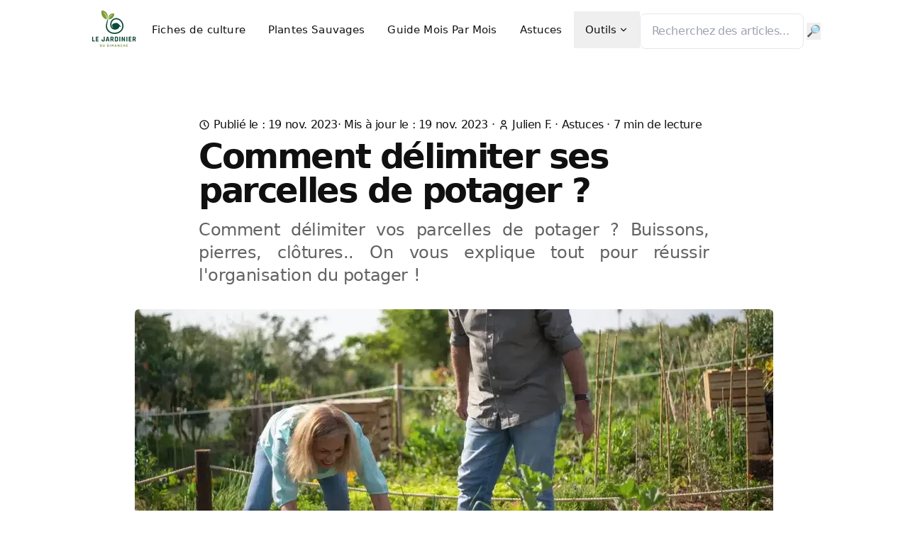

--- FILE ---
content_type: text/html; charset=UTF-8
request_url: https://jardinierdudimanche.fr/comment-delimiter-parcelles-potager/
body_size: 13409
content:
<!DOCTYPE html><html class="2xl:text-[20px]" dir="ltr" lang="en"><head><meta charset="UTF-8"><meta content="width=device-width,initial-scale=1" name="viewport"><link href="/sitemap.xml" rel="sitemap"><link href="/_astro/favicon.k6v810Lr.ico" rel="shortcut icon"><link href="/_astro/apple-touch-icon.CveQIOO4.png" rel="apple-touch-icon" sizes="180x180"><style>:root{--aw-font-sans:'InterVariable';--aw-font-serif:'InterVariable';--aw-font-heading:'InterVariable';--aw-color-primary:rgb(1 97 239);--aw-color-secondary:rgb(1 84 207);--aw-color-accent:rgb(109 40 217);--aw-color-text-heading:rgb(0 0 0);--aw-color-text-default:rgb(16 16 16);--aw-color-text-muted:rgb(16 16 16 / 66%);--aw-color-bg-page:rgb(255 255 255);--aw-color-bg-page-dark:rgb(3 6 32)}.dark{--aw-color-primary:rgb(1 97 239);--aw-color-secondary:rgb(1 84 207);--aw-color-accent:rgb(109 40 217);--aw-color-text-heading:rgb(247, 248, 248);--aw-color-text-default:rgb(229 236 246);--aw-color-text-muted:rgb(229 236 246 / 66%);--aw-color-bg-page:rgb(3 6 32)}</style><script>!function(){const e="system";function t(e){"dark"===e?document.documentElement.classList.add("dark"):document.documentElement.classList.remove("dark");const t=document.querySelectorAll("[data-aw-toggle-color-scheme] > input");t&&t.length&&t.forEach((t=>{t.checked="dark"!==e}))}e&&e.endsWith(":only")||(localStorage.theme,0)?t(e.replace(":only","")):"dark"===localStorage.theme||!("theme"in localStorage)&&window.matchMedia("(prefers-color-scheme: dark)").matches?t("dark"):t("light")}()</script><title>Comment délimiter ses parcelles de potager ?</title><meta content="Comment délimiter vos parcelles de potager ? Buissons, pierres, clôtures.. On vous explique tout pour réussir l&#39;organisation du potager !" name="description"/><meta content="index,follow" name="robots"/><link href="https://jardinierdudimanche.fr/comment-delimiter-parcelles-potager" rel="canonical"/><meta content="Comment délimiter ses parcelles de potager ?" property="og:title"/><meta content="Comment délimiter vos parcelles de potager ? Buissons, pierres, clôtures.. On vous explique tout pour réussir l&#39;organisation du potager !" property="og:description"/><meta content="https://jardinierdudimanche.fr/comment-delimiter-parcelles-potager" property="og:url"/><meta content="article" property="og:type"/><meta content="https://jardinierdudimanche.fr/.netlify/images?url=_astro%2Fdelimiter-potager.CjLho4Hv.webp&amp;w=1200&amp;h=630" property="og:image"/><meta content="en" property="og:locale"/><meta content="Jardinier Du Dimanche" property="og:site_name"/><meta content="summary_large_image" name="twitter:card"/><meta content="@onwidget" name="twitter:site"/><meta content="@onwidget" name="twitter:creator"/><meta content="orcPxI47GSa-cRvY11tUe6iGg2IO_RPvnA1q95iEM3M" name="google-site-verification"><script src="https://www.googletagmanager.com/gtag/js?id=G-9E22J6YX4N" async></script><script id="mcjs">!function(e,t,c,s,n){s=e.createElement(t),n=e.getElementsByTagName(t)[0],s.async=1,s.src="https://chimpstatic.com/mcjs-connected/js/users/0f9a37d92190416bf246f4e18/a933028e1a16184f1f9503d6e.js",n.parentNode.insertBefore(s,n)}(document,"script")</script><link href="/_astro/index.BBJYNKQ-.css" rel="stylesheet"><style>.mc-modal{position:fixed;top:0;left:0;width:100%;height:100%;z-index:1000;display:none;justify-content:center;align-items:center}.mc-modal.show-modal{display:flex}.mc-layout__modalContent{max-width:800px;width:90%;padding:20px;border-radius:10px;border-color:#333;position:relative;background-color:#fff;box-shadow:0 2px 4px #0000004d}.mc-closeModal{background:0 0;border:none;font-size:24px;position:absolute;top:10px;right:10px;cursor:pointer;color:#333}.mc-closeModal:hover{color:#000}.modalContent,.modalContent__content{display:flex;width:100%}.content__left{flex:2;padding:20px}.content__right{flex:1;padding:20px;display:flex;justify-content:center;align-items:center}.content__right img{max-width:100%;height:auto;border-radius:10px}.content__titleDescription h2{font-size:24px;margin-bottom:20px}.content__formFields{margin-bottom:20px}.email-field label{display:block;margin-bottom:5px}.email-field input{width:100%;padding:10px;border:1px solid #ccc;border-radius:5px}.content__button .button{background:#0073e6;color:#fff;padding:10px 20px;border:none;border-radius:5px;cursor:pointer}.content__footer{margin-top:20px;font-size:14px;color:#666}.content__footer .small-text{font-style:italic}@media (max-width:770px){.content__right{display:none}}</style><script src="/_astro/hoisted.DknjCzFb.js" type="module"></script><script>!function(t,e,n,r){(window.crossOriginIsolated||navigator.serviceWorker)&&((r=t[e]=Object.assign(t[e]||{},{lib:"/~partytown/",debug:!1}))[n]=(r[n]||[]).concat(["dataLayer.push"]))}(window,"partytown","forward");const t={preserveBehavior:!1},e=e=>{if("string"==typeof e)return[e,t];const[n,r=t]=e;return[n,{...t,...r}]},n=Object.freeze((()=>{const t=new Set;let e=[];do{Object.getOwnPropertyNames(e).forEach((n=>{"function"==typeof e[n]&&t.add(n)}))}while((e=Object.getPrototypeOf(e))!==Object.prototype);return Array.from(t)})());!function(t,r,o,i,a,s,c,d,l,p,u=t,f){function y(){f||(f=1,"/"==(c=(s.lib||"/~partytown/")+(s.debug?"debug/":""))[0]&&(l=r.querySelectorAll('script[type="text/partytown"]'),i!=t?i.dispatchEvent(new CustomEvent("pt1",{detail:t})):(d=setTimeout(w,1e4),r.addEventListener("pt0",v),a?h(1):o.serviceWorker?o.serviceWorker.register(c+(s.swPath||"partytown-sw.js"),{scope:c}).then((function(t){t.active?h():t.installing&&t.installing.addEventListener("statechange",(function(t){"activated"==t.target.state&&h()}))}),console.error):w())))}function h(e){p=r.createElement(e?"script":"iframe"),t._pttab=Date.now(),e||(p.style.display="block",p.style.width="0",p.style.height="0",p.style.border="0",p.style.visibility="hidden",p.setAttribute("aria-hidden",!0)),p.src=c+"partytown-"+(e?"atomics.js?v=0.10.2":"sandbox-sw.html?"+t._pttab),r.querySelector(s.sandboxParent||"body").appendChild(p)}function w(n,o){for(v(),i==t&&(s.forward||[]).map((function(n){const[r]=e(n);delete t[r.split(".")[0]]})),n=0;n<l.length;n++)(o=r.createElement("script")).innerHTML=l[n].innerHTML,o.nonce=s.nonce,r.head.appendChild(o);p&&p.parentNode.removeChild(p)}function v(){clearTimeout(d)}s=t.partytown||{},i==t&&(s.forward||[]).map((function(r){const[o,{preserveBehavior:i}]=e(r);u=t,o.split(".").map((function(e,r,o){var a;u=u[o[r]]=r+1<o.length?u[o[r]]||(a=o[r+1],n.includes(a)?[]:{}):(()=>{let e=null;if(i){const{methodOrProperty:n,thisObject:r}=((t,e)=>{let n=t;for(let t=0;t<e.length-1;t+=1)n=n[e[t]];return{thisObject:n,methodOrProperty:e.length>0?n[e[e.length-1]]:void 0}})(t,o);"function"==typeof n&&(e=(...t)=>n.apply(r,...t))}return function(){let n;return e&&(n=e(arguments)),(t._ptf=t._ptf||[]).push(o,arguments),n}})()}))})),"complete"==r.readyState?y():(t.addEventListener("DOMContentLoaded",y),t.addEventListener("load",y))}(window,document,navigator,top,window.crossOriginIsolated),((t,e)=>{e=t.currentScript,t.addEventListener("astro:before-swap",(()=>e.remove()),{once:!0})})(document)</script></head><body class="antialiased bg-page text-default tracking-tight"><noscript><iframe height="0" src="https://www.googletagmanager.com/ns.html?id=GTM-TXT5MG6N" style="display:none;visibility:hidden" width="0"></iframe></noscript><header class="mx-auto w-full border-b border-gray-50/0 ease-in-out flex-none sticky top-0 transition-[opacity] z-40" data-aw-sticky-header id="header"><div class="absolute inset-0"></div><div class="mx-auto w-full max-w-7xl md:flex md:justify-between md:px-6 px-3 py-3 relative text-default"><div class="flex justify-between"><div class="flex items-center md:hidden"><button class="flex items-center cursor-pointer flex-col group h-12 justify-center rounded w-12" aria-label="Toggle Menu" data-aw-toggle-menu><span class="sr-only">Toggle Menu</span> <span class="transition duration-200 bg-black dark:bg-white ease h-0.5 my-1 opacity-80 rounded-full transform w-6 group-[.expanded]:rotate-45 group-[.expanded]:translate-y-2.5" aria-hidden="true"></span> <span class="transition duration-200 bg-black dark:bg-white ease h-0.5 my-1 opacity-80 rounded-full transform w-6 group-[.expanded]:opacity-0" aria-hidden="true"></span> <span class="transition duration-200 bg-black dark:bg-white ease h-0.5 my-1 opacity-80 rounded-full transform w-6 group-[.expanded]:-rotate-45 group-[.expanded]:-translate-y-2.5" aria-hidden="true"></span></button></div><div class="flex items-center md:hidden ml-auto"><a href="/search" class="dark:hover:text-white dark:text-gray-300 hover:text-gray-900 p-2 text-gray-700" aria-label="Rechercher"><svg class="h-5 w-5" data-icon="tabler:search" height="1em" viewBox="0 0 24 24" width="1em"><symbol id="ai:tabler:search"><path d="M3 10a7 7 0 1 0 14 0a7 7 0 1 0-14 0m18 11l-6-6" fill="none" stroke="currentColor" stroke-linecap="round" stroke-linejoin="round" stroke-width="2"/></symbol><use xlink:href="#ai:tabler:search"></use></svg></a></div></div><nav aria-label="Main navigation" class="items-center md:w-auto w-full hidden md:flex md:mx-5 md:overflow-x-auto md:overflow-y-visible overflow-x-hidden overflow-y-auto text-default"><a href="/" class="flex items-center" aria-label="Retour à la page d'accueil"><img alt="Logo Jardinier Du Dimanche - Petit" src="/.netlify/images?url=_astro%2FlogoJDD-small.CmJSVxEN.webp" decoding="async" height="59" loading="lazy" width="75"></a><ul class="flex flex-col font-medium md:flex-row md:self-center md:text-[0.9375rem] md:w-auto text-xl tracking-[0.01rem] w-full"><li class=""><a href="/categorie/fruits-et-legumes" class="flex px-4 dark:hover:text-white hover:text-link py-3 items-centers">Fiches de culture</a></li><li class=""><a href="/categorie/plantes-sauvages" class="flex px-4 dark:hover:text-white hover:text-link py-3 items-centers">Plantes Sauvages</a></li><li class=""><a href="/categorie/mois-par-mois" class="flex px-4 dark:hover:text-white hover:text-link py-3 items-centers">Guide Mois Par Mois</a></li><li class=""><a href="/categorie/astuces" class="flex px-4 dark:hover:text-white hover:text-link py-3 items-centers">Astuces</a></li><li class="dropdown"><button class="flex items-center dark:hover:text-white hover:text-link px-4 py-3">Outils <svg class="rtl:ml-0 h-3.5 hidden md:inline ml-0.5 rtl:mr-0.5 w-3.5" data-icon="tabler:chevron-down" height="1em" viewBox="0 0 24 24" width="1em"><symbol id="ai:tabler:chevron-down"><path d="m6 9l6 6l6-6" fill="none" stroke="currentColor" stroke-linecap="round" stroke-linejoin="round" stroke-width="2"/></symbol><use xlink:href="#ai:tabler:chevron-down"></use></svg></button><ul class="dark:md:bg-dark drop-shadow-xl dropdown-menu font-medium md:absolute md:backdrop-blur-md md:bg-white/90 md:hidden md:min-w-[200px] md:pl-0 pl-4 rounded"><li><a href="/planificateur-automatique-de-potager" class="dark:hover:text-white hover:text-link block dark:hover:bg-gray-700 first:rounded-t last:rounded-b md:hover:bg-gray-100 px-5 py-2 whitespace-no-wrap">Planificateur automatique de potager</a></li><li><a href="/compatibilite-legumes" class="dark:hover:text-white hover:text-link block dark:hover:bg-gray-700 first:rounded-t last:rounded-b md:hover:bg-gray-100 px-5 py-2 whitespace-no-wrap">Tableau de compatibilité des légumes</a></li></ul></li></ul><div data-search-redirect><input type="text" class="bg-white dark:bg-slate-900 dark:border-gray-700 border border-gray-200 mt-1 px-4 py-3 rounded-lg text-md" aria-label="Rechercher" placeholder="Recherchez des articles..."> <button class="cursor-pointer hover:text-primary" type="submit">🔎</button></div></nav><div class="items-center md:w-auto w-full hidden md:flex bottom-0 fixed justify-end left-0 md:mb-0 md:p-0 md:self-center md:static p-3 rtl:left-auto rtl:right-0"><div class="flex items-center justify-between md:w-auto w-full"><div class="flex"></div></div></div></div></header><main data-pagefind-body><section class="mx-auto lg:py-20 py-8 sm:py-16"><article><header class=""><div class="flex px-4 flex-col justify-between max-w-3xl mb-2 mt-0 mx-auto sm:flex-row sm:items-center sm:px-6"><p><svg class="inline-block -mt-0.5 dark:text-gray-400 h-4 w-4" data-icon="tabler:clock" height="1em" viewBox="0 0 24 24" width="1em"><symbol id="ai:tabler:clock"><g fill="none" stroke="currentColor" stroke-linecap="round" stroke-linejoin="round" stroke-width="2"><path d="M3 12a9 9 0 1 0 18 0a9 9 0 0 0-18 0"/><path d="M12 7v5l3 3"/></g></symbol><use xlink:href="#ai:tabler:clock"></use></svg> <time class="inline-block" datetime="Sun Nov 19 2023 00:00:00 GMT+0000 (Coordinated Universal Time)">Publié le : 19 nov. 2023 </time>· <time class="inline-block" datetime="Sun Nov 19 2023 00:00:00 GMT+0000 (Coordinated Universal Time)">Mis à jour le : 19 nov. 2023</time> · <svg class="inline-block -mt-0.5 dark:text-gray-400 h-4 w-4" data-icon="tabler:user" height="1em" viewBox="0 0 24 24" width="1em"><symbol id="ai:tabler:user"><path d="M8 7a4 4 0 1 0 8 0a4 4 0 0 0-8 0M6 21v-2a4 4 0 0 1 4-4h4a4 4 0 0 1 4 4v2" fill="none" stroke="currentColor" stroke-linecap="round" stroke-linejoin="round" stroke-width="2"/></symbol><use xlink:href="#ai:tabler:user"></use></svg> <span class="inline-block">Julien F.</span> · <a href="/categorie/astuces" class="inline-block capitalize hover:underline">astuces </a>&nbsp;· <span>7</span> min de lecture</p></div><h1 class="mx-auto sm:px-6 max-w-3xl px-4 font-bold font-heading leading-tighter md:text-5xl text-4xl tracking-tighter">Comment délimiter ses parcelles de potager ?</h1><p class="mx-auto sm:px-6 max-w-3xl px-4 dark:text-slate-400 mb-8 md:text-2xl mt-4 text-justify text-muted text-xl">Comment délimiter vos parcelles de potager ? Buissons, pierres, clôtures.. On vous explique tout pour réussir l&#39;organisation du potager !</p><img alt="Comment délimiter vos parcelles de potager ? Buissons, pierres, clôtures.. On vous explique tout pour réussir l'organisation du potager !" src="/_astro/delimiter-potager.CjLho4Hv.webp" decoding="async" height="506" loading="eager" width="900" class="mx-auto bg-gray-400 dark:bg-slate-700 lg:max-w-[900px] max-w-full mb-6 sm:rounded-md" sizes="(max-width: 900px) 400px, 900px" srcset="/.netlify/images?url=_astro%2Fdelimiter-potager.CjLho4Hv.webp&#38;w=400 400w, /.netlify/images?url=_astro%2Fdelimiter-potager.CjLho4Hv.webp&#38;w=900 900w, /.netlify/images?url=_astro%2Fdelimiter-potager.CjLho4Hv.webp&#38;w=1800 1800w" style="object-fit:cover;object-position:center;max-width:900px;max-height:506px;aspect-ratio:1.7786561264822134;width:100%"></header><div class="mx-auto sm:px-6 max-w-3xl px-6 mt-8 dark:prose-a:text-blue-400 dark:prose-headings:text-slate-300 dark:prose-invert lg:prose-l prose prose-a:text-primary prose-headings:font-bold prose-headings:font-heading prose-headings:leading-tighter prose-headings:scroll-mt-[80px] prose-headings:tracking-tighter prose-img:rounded-md prose-img:shadow-lg prose-md"><p>C’est la première question que l’on se pose quand on démarre son potager : <strong>Comment délimiter ses parcelles de potager ?</strong> Avant de savoir ce que l’on veut cultiver, il faut savoir où on va le faire ! </p><p>Dans cet article, on vous explique comment bien choisir et délimiter vos parcelles potagères !</p><h2 id="choisir-lemplacement-idéal-pour-son-potager">Choisir l’emplacement idéal pour son potager</h2><p>La création d’un <strong>potager</strong> commence par le choix de l’espace idéal. Pour les <strong>légumes</strong> et les <strong>plantes</strong>, un lieu ensoleillé et protégé des vents dominants est important. La proximité de l’eau et la qualité du sol sont également des éléments à prendre en compte. C’est une première étape incontournable pour les débutants et ceux qui créent leur <strong>premier potager</strong>.</p><h2 id="réaliser-un-plan-détaillé-de-son-jardin-potager">Réaliser un plan détaillé de son jardin potager</h2><p>Un plan détaillé est la clé pour optimiser l’utilisation de l’espace, surtout pour les <strong>petites surfaces</strong>. Pour cela, prenez soin de faire attention à l’orientation, au type de sol, et aux besoins spécifiques de chaque légume et plante. Ainsi, vous anticipez les <strong>possibilités</strong> de culture et prévoyez la <strong>rotation des cultures</strong>, une <strong>technique</strong> vitale pour maintenir la santé du sol.</p><h3 id="comment-dessiner-son-jardin-en-permaculture">Comment dessiner son jardin en permaculture</h3><p>La permaculture, culture favorisant la durabilité et l’autosuffisance, exige d’abord une observation minutieuse de l’environnement naturel. Il faut inclure la compréhension du climat, du sol, de l’eau et de la faune locale. Intégrez ces éléments dans votre conception afin de créer un écosystème équilibré. Utilisez des matériaux et des ressources disponibles localement pour réduire votre empreinte écologique.</p><p>La diversification des cultures vous permet de favoriser la biodiversité, d’améliorer la santé du sol et d’augmenter la résilience du jardin. <a href="https://jardinierdudimanche.fr/comment-faire-un-potager-en-permaculture">La permaculture</a> implique aussi la mise en place de systèmes de récupération d’eau et de compostage, renforçant ainsi le cycle de vie naturel de votre <strong>jardin potager</strong>. Terminez par <a href="https://jardinierdudimanche.fr/planificateur-automatique-de-potager">planifier vos cultures</a> de manière à imiter les modèles naturels, maximisant ainsi l’efficacité et minimisant le travail et les intrants (engrais, pesticide, etc.).</p><h3 id="les-outils-indispensables-pour-dessiner-son-jardin">Les outils indispensables pour dessiner son jardin</h3><p>Avant de commencer, munissez-vous d’outils simples pour vous aider à matérialiser l’agencement de votre <strong>jardin potager</strong>. La bêche est indispensable pour préparer le sol, tandis que le cordeau et le mètre serviront à délimiter avec précision vos parcelles. Le crayon et le papier vous serviront à dessiner le plan de votre potager, en prenant en compte la <strong>rotation des cultures</strong> et la disposition optimale des <strong>plantes</strong> et <strong>légumes</strong>. N’oubliez pas également des outils pour le marquage et la mesure, afin d’effectuer un agencement précis et efficace, surtout sur les <strong>petites surfaces</strong>.</p><ul><li>Bêche : pour retourner et préparer la terre.</li><li>Cordeau : pour délimiter les parcelles avec précision.</li><li>Mètre : pour mesurer et planifier l’espace disponible.</li><li>Crayon et papier : pour dessiner le plan détaillé du potager.</li><li>Râteau : pour niveler le sol et répartir uniformément la terre.</li><li>Brouette : pour transporter la terre et les matériaux de jardinage.</li><li>Gants de jardinage : pour protéger vos mains pendant le travail.</li><li>Pelle : pour creuser et déplacer la terre facilement.</li></ul><p>Chaque outil joue un rôle et contribue à une meilleure organisation et gestion de votre <strong>jardin potager</strong>. Avec ces outils, vous serez bien équipé pour débuter la création de votre <strong>premier potager</strong> et mettre en application vos différentes <strong>idées</strong> et <strong>possibilités</strong> pour un jardin productif et attrayant.</p><h3 id="limportance-de-la-rotation-des-cultures-dans-le-plan">L’importance de la rotation des cultures dans le plan</h3><p>La <strong>rotation des cultures</strong> est une stratégie essentielle pour maintenir la fertilité du sol et gérer les <strong>mauvaises herbes</strong> et les maladies dans votre <strong>jardin potager</strong>. Cette technique implique de changer régulièrement l’emplacement des plantes, afin d’éviter l’épuisement des nutriments du sol. Il est conseillé de ne pas planter des légumes de la même famille botanique au même endroit pendant une période d’au moins trois ans. Intégrer des <strong>idées</strong> de rotation, comme par exemple alterner les cultures exigeantes en nutriments avec celles qui en enrichissent le sol, peut permettre d’optimiser la santé et la productivité de votre jardin. Diversifier les cultures en suivant un plan de rotation bien pensé, c’est contribuer à un écosystème plus résilient et productif, tout en réduisant l’impact des nuisibles et des maladies.</p><h3 id="lorganisation-des-carrés-de-culture-dans-le-plan">L’organisation des carrés de culture dans le plan</h3><p>L’organisation des <a href="https://jardinierdudimanche.fr/cultiver-en-carre-potager">carrés de culture</a> dans un <strong>jardin potager</strong> est une méthode efficace pour maximiser l’utilisation de l’espace et faciliter la gestion des cultures. Chaque carré peut être dédié à une variété de plantes, permettant une rotation aisée des cultures et un meilleur contrôle des nuisibles et des maladies. Cette méthode structurée rend le jardin visuellement attrayant et simplifie les tâches d’entretien et de récolte.</p><p><img alt="" src="/.netlify/images?url=_astro%2Fdelimiter-jardin.C2ptZbpu.webp" decoding="async" height="1709" loading="lazy" width="2560"></p><h2 id="la-délimitation-des-parcelles-du-potager">La délimitation des parcelles du potager</h2><p>La délimitation, aussi bien pratique qu’esthétique, des parcelles est une étape importante dans l’organisation et la gestion de votre <strong>jardin potager</strong>. En séparant clairement les zones de culture, vous optimisez l’utilisation de l’espace, en particulier pour les jardins de petite taille. Délimiter ces zones facilite l’entretien, en fixant des limites précises pour l’arrosage, la fertilisation, et la récolte. Cette méthode aide aussi à contrôler la prolifération des <strong>mauvaises herbes</strong>, en restreignant leur <strong>espace</strong> de croissance et en facilitant leur arrachage. En fait, cette organisation de votre <strong>jardin potager</strong> ne se limite pas au côté pratique car elle donne également à votre potager un aspect soigné et structuré, reflétant l’attention et le soin que vous y apportez.</p><h2 id="séparer-les-parcelles-de-son-potager-de-sa-pelouse">Séparer les parcelles de son potager de sa pelouse</h2><p>Séparer clairement les parcelles de votre <strong>potager</strong> de votre pelouse est incontournable pour une gestion efficace et esthétique des espaces. Pour créer une séparation nette et définir visuellement votre jardin, vous pouvez utiliser différentes méthodes : l’utilisation de planches pour une délimitation simple, l’emploi de pierres pour une bordure durable et esthétique, et la création de chemins naturels.</p><h3 id="utilisation-de-planches-pour-délimiter-les-parcelles">Utilisation de planches pour délimiter les parcelles</h3><p>Utiliser des planches pour délimiter les parcelles dans un <strong>jardin potager</strong> est une méthode simple et efficace. Elles matérialisent des frontières nettes entre les différentes zones de culture. Les planches peuvent être en bois, un choix naturel et traditionnel, en briques pour la durabilité, ou en plastique recyclé, une option écologique. En plus d’être pratique, Cette <strong>solution</strong> contribue à l’esthétique du jardin. Son installation est simple et rapide, permettant une personnalisation selon vos préférences.</p><h3 id="utilisation-de-pierres-pour-délimiter-les-parcelles">Utilisation de pierres pour délimiter les parcelles</h3><p>L’utilisation de pierres pour délimiter les parcelles dans un <strong>jardin potager</strong> allie esthétique et durabilité. C’est une <strong>solution</strong> naturelle et sans entretien pour créer de belles bordures. Les pierres peuvent également former des chemins pratiques entre les parcelles, améliorant l’accessibilité et ajoutant un charme rustique.</p><h3 id="utilisation-de-buisson-pour-délimiter-les-parcelles">Utilisation de buisson pour délimiter les parcelles</h3><p>Pour délimiter votre potager, vous pouvez aussi partir sur des buissons. Ceux-ci peuvent servir <strong>de barrières naturelles tout en étant bons pour la biodiversité</strong> de votre potager. C’est une solution qui peut être très esthétique tout en rajoutant du vert dans votre petit coin à légume.</p><h3 id="utilisation-de-cloture-pour-délimiter-les-parcelles">Utilisation de cloture pour délimiter les parcelles</h3><p>Enfin, vous pouvez aussi partir sur <a href="https://www.guide-renovation.be/amenagement-jardin/cloture-de-jardin">des clôtures</a>. Elles sont parfaites pour définir <strong>le contour de votre potager tout en étant hautement personnalisables</strong>. Il en existe dans plein de matériaux différents. Vous pourrez facilement clôturer votre potager en fonction de votre budget, vos goûts personnels et enfin les besoins de votre jardin.</p><h3 id="faire-des-chemins-entre-les-parcelles--pourquoi-et-comment">Faire des chemins entre les parcelles : pourquoi et comment ?</h3><p>Les chemins facilitent l’accès aux différentes parties du <strong>potager</strong> et limitent le tassement du sol. Vous pouvez utiliser du gravier, des copeaux de bois ou des dalles, selon vos préférences et le style de votre jardin. Cette <strong>solution</strong> donne une vraie dimension à votre potager et vous permet de manœuvrer une brouette entre vos parcelles.</p><h2 id="maintenir-ses-délimitations-de-parcelles-au-fil-du-temps">Maintenir ses délimitations de parcelles au fil du temps</h2><p>Maintenir les délimitations de parcelles de votre <strong>potager</strong> dans le temps est indispensable pour conserver sa vitalité, son organisation et son esthétique. Vérifiez régulièrement vos bordures, qu’elles soient en bois, en pierre, ou autres matériaux, pour vous assurer de leur état et de leur efficacité dans la séparation des différentes zones de culture. Réparez ou remplacez les sections endommagées afin d’éviter l’infiltration des mauvaises herbes. En investissant du temps et des efforts pour entretenir les délimitations, vous garantissez la salubrité et les récoltes de votre potager. Cette attention est la preuve de la passion pour le jardinage, transformant votre <strong>potager</strong> en un terrain vivant, fertile et beau tout au long de l’année.</p></div><div class="flex flex-col justify-between max-w-3xl mx-auto sm:flex-row sm:px-6 mt-8 px-6"><ul class="mr-5 rtl:ml-5 rtl:mr-0"><li class="dark:bg-slate-700 bg-gray-100 font-medium inline-block lowercase mb-2 mr-2 px-2 py-0.5 rtl:ml-2 rtl:mr-0"><a href="/tag/astuce" class="text-muted hover:text-primary dark:hover:text-gray-200 dark:text-slate-300">astuce</a></li></ul><div class="align-middle dark:text-slate-600 mt-5 sm:mt-1 text-gray-500"><span class="font-bold align-super dark:text-slate-400 text-slate-500">Partager:</span> <button class="rtl:ml-0 ml-2 rtl:mr-2" data-aw-social-share="pinterest" data-aw-url="https://jardinierdudimanche.fr/comment-delimiter-parcelles-potager" title="Pinterest" data-aw-text="Comment délimiter ses parcelles de potager ?"><svg class="w-6 dark:hover:text-slate-300 dark:text-slate-500 h-6 hover:text-black text-gray-400" data-icon="tabler:brand-pinterest" height="1em" viewBox="0 0 24 24" width="1em"><use xlink:href="#ai:tabler:brand-pinterest"></use></svg></button> <button class="rtl:ml-0 ml-2 rtl:mr-2" data-aw-social-share="twitter" data-aw-url="https://jardinierdudimanche.fr/comment-delimiter-parcelles-potager" title="Twitter" data-aw-text="Comment délimiter ses parcelles de potager ?"><svg class="w-6 dark:hover:text-slate-300 dark:text-slate-500 h-6 hover:text-black text-gray-400" data-icon="tabler:brand-x" height="1em" viewBox="0 0 24 24" width="1em"><symbol id="ai:tabler:brand-x"><path d="m4 4l11.733 16H20L8.267 4zm0 16l6.768-6.768m2.46-2.46L20 4" fill="none" stroke="currentColor" stroke-linecap="round" stroke-linejoin="round" stroke-width="2"/></symbol><use xlink:href="#ai:tabler:brand-x"></use></svg></button> <button class="rtl:ml-0 ml-2 rtl:mr-2" data-aw-social-share="facebook" data-aw-url="https://jardinierdudimanche.fr/comment-delimiter-parcelles-potager" title="Facebook"><svg class="w-6 dark:hover:text-slate-300 dark:text-slate-500 h-6 hover:text-black text-gray-400" data-icon="tabler:brand-facebook" height="1em" viewBox="0 0 24 24" width="1em"><symbol id="ai:tabler:brand-facebook"><path d="M7 10v4h3v7h4v-7h3l1-4h-4V8a1 1 0 0 1 1-1h3V3h-3a5 5 0 0 0-5 5v2z" fill="none" stroke="currentColor" stroke-linecap="round" stroke-linejoin="round" stroke-width="2"/></symbol><use xlink:href="#ai:tabler:brand-facebook"></use></svg></button> <button class="rtl:ml-0 ml-2 rtl:mr-2" data-aw-social-share="linkedin" data-aw-url="https://jardinierdudimanche.fr/comment-delimiter-parcelles-potager" title="Linkedin" data-aw-text="Comment délimiter ses parcelles de potager ?"><svg class="w-6 dark:hover:text-slate-300 dark:text-slate-500 h-6 hover:text-black text-gray-400" data-icon="tabler:brand-linkedin" height="1em" viewBox="0 0 24 24" width="1em"><symbol id="ai:tabler:brand-linkedin"><g fill="none" stroke="currentColor" stroke-linecap="round" stroke-linejoin="round" stroke-width="2"><path d="M4 6a2 2 0 0 1 2-2h12a2 2 0 0 1 2 2v12a2 2 0 0 1-2 2H6a2 2 0 0 1-2-2zm4 5v5m0-8v.01M12 16v-5"/><path d="M16 16v-3a2 2 0 0 0-4 0"/></g></symbol><use xlink:href="#ai:tabler:brand-linkedin"></use></svg></button> <button class="rtl:ml-0 ml-2 rtl:mr-2" data-aw-social-share="whatsapp" data-aw-url="https://jardinierdudimanche.fr/comment-delimiter-parcelles-potager" title="Whatsapp" data-aw-text="Comment délimiter ses parcelles de potager ?"><svg class="w-6 dark:hover:text-slate-300 dark:text-slate-500 h-6 hover:text-black text-gray-400" data-icon="tabler:brand-whatsapp" height="1em" viewBox="0 0 24 24" width="1em"><symbol id="ai:tabler:brand-whatsapp"><g fill="none" stroke="currentColor" stroke-linecap="round" stroke-linejoin="round" stroke-width="2"><path d="m3 21l1.65-3.8a9 9 0 1 1 3.4 2.9z"/><path d="M9 10a.5.5 0 0 0 1 0V9a.5.5 0 0 0-1 0za5 5 0 0 0 5 5h1a.5.5 0 0 0 0-1h-1a.5.5 0 0 0 0 1"/></g></symbol><use xlink:href="#ai:tabler:brand-whatsapp"></use></svg></button> <button class="rtl:ml-0 ml-2 rtl:mr-2" data-aw-social-share="mail" data-aw-url="https://jardinierdudimanche.fr/comment-delimiter-parcelles-potager" title="Email" data-aw-text="Comment délimiter ses parcelles de potager ?"><svg class="w-6 dark:hover:text-slate-300 dark:text-slate-500 h-6 hover:text-black text-gray-400" data-icon="tabler:mail" height="1em" viewBox="0 0 24 24" width="1em"><symbol id="ai:tabler:mail"><g fill="none" stroke="currentColor" stroke-linecap="round" stroke-linejoin="round" stroke-width="2"><path d="M3 7a2 2 0 0 1 2-2h14a2 2 0 0 1 2 2v10a2 2 0 0 1-2 2H5a2 2 0 0 1-2-2z"/><path d="m3 7l9 6l9-6"/></g></symbol><use xlink:href="#ai:tabler:mail"></use></svg></button></div></div></article></section><div class="mx-auto sm:px-6 max-w-3xl px-6 md:pb-20 md:pt-4 pb-12 pt-8"><a href="/" class="btn btn-tertiary md:px-3 px-3"><svg class="h-5 w-5 -ml-1.5 mr-1 rtl:-mr-1.5 rtl:ml-1" data-icon="tabler:chevron-left" height="1em" viewBox="0 0 24 24" width="1em"><symbol id="ai:tabler:chevron-left"><path d="m15 6l-6 6l6 6" fill="none" stroke="currentColor" stroke-linecap="round" stroke-linejoin="round" stroke-width="2"/></symbol><use xlink:href="#ai:tabler:chevron-left"></use></svg> Retourner aux articles</a></div><section class="relative not-prose scroll-mt-[72px]"><div class="absolute inset-0 pointer-events-none -z-[1]" aria-hidden="true"><div class="absolute inset-0"></div></div><div class="mx-auto px-4 max-w-7xl relative lg:pt-0 lg:py-20 md:pt-0 md:px-6 md:py-16 pt-0 py-12 text-default"><div class="flex flex-col lg:flex-row lg:justify-between mb-8"><div class="md:max-w-sm"><h2 class="mb-2 font-bold font-heading group sm:leading-none sm:text-4xl text-3xl tracking-tight">Articles similaires</h2><a href="/" class="transition duration-200 ease-in hover:text-primary block dark:text-slate-400 lg:mb-0 mb-6 text-muted">Voir tous les articles »</a></div></div><div class="grid -mb-6 gap-6 lg:grid-cols-4 md:grid-cols-2 row-gap-5" data-pagefind-ignore="all"><article class="transition mb-6"><div class="dark:bg-slate-700 bg-gray-400 rounded shadow-lg mb-6 md:h-64 relative"><a href="/pailler-jardin-guide"><img alt="Pailler son jardin : Quel paillage choisir et pourquoi ?" src="/_astro/paillage.JvKRaoHb.webp" decoding="async" height="266" loading="lazy" width="400" class="dark:bg-slate-700 bg-gray-400 rounded shadow-lg md:h-full w-full" sizes="(max-width: 900px) 400px, 900px" srcset="/.netlify/images?url=_astro%2Fpaillage.JvKRaoHb.webp&#38;w=400 400w, /.netlify/images?url=_astro%2Fpaillage.JvKRaoHb.webp&#38;w=900 900w" style="object-fit:cover;object-position:center;max-width:100%;max-height:100%"></a></div><h3 class="mb-2 font-bold font-heading leading-tight sm:text-2xl text-xl"><a href="/pailler-jardin-guide" class="transition duration-200 ease-in hover:text-primary dark:hover:text-blue-700">Pailler son jardin : Quel paillage choisir et pourquoi ?</a></h3><p class="text-muted dark:text-slate-400 text-lg">Comment pailler son jardin ? Quel type de paillage choisir et quand l&#39;installer au potager ?</p></article><article class="transition mb-6"><div class="dark:bg-slate-700 bg-gray-400 rounded shadow-lg mb-6 md:h-64 relative"><a href="/amenager-jardin-en-pente"><img alt="Comment aménager un jardin en pente ?" src="/_astro/jardin-pente.CGVz7MgQ.webp" decoding="async" height="264" loading="lazy" width="400" class="dark:bg-slate-700 bg-gray-400 rounded shadow-lg md:h-full w-full" sizes="(max-width: 900px) 400px, 900px" srcset="/.netlify/images?url=_astro%2Fjardin-pente.CGVz7MgQ.webp&#38;w=400 400w, /.netlify/images?url=_astro%2Fjardin-pente.CGVz7MgQ.webp&#38;w=900 900w" style="object-fit:cover;object-position:center;max-width:100%;max-height:100%"></a></div><h3 class="mb-2 font-bold font-heading leading-tight sm:text-2xl text-xl"><a href="/amenager-jardin-en-pente" class="transition duration-200 ease-in hover:text-primary dark:hover:text-blue-700">Comment aménager un jardin en pente ?</a></h3><p class="text-muted dark:text-slate-400 text-lg">L&#39;aménagement d&#39;un terrain en pente n&#39;est pas simple à réaliser ! Voici quelques conseils pour réussir cette opération chez vous !</p></article><article class="transition mb-6"><div class="dark:bg-slate-700 bg-gray-400 rounded shadow-lg mb-6 md:h-64 relative"><a href="/cultiver-en-carre-potager"><img alt="Cultiver en Carré Potager : Comment optimiser l'espace ?" src="/_astro/carre-potager.CyU4v5TL.webp" decoding="async" height="266" loading="lazy" width="400" class="dark:bg-slate-700 bg-gray-400 rounded shadow-lg md:h-full w-full" sizes="(max-width: 900px) 400px, 900px" srcset="/.netlify/images?url=_astro%2Fcarre-potager.CyU4v5TL.webp&#38;w=400 400w, /.netlify/images?url=_astro%2Fcarre-potager.CyU4v5TL.webp&#38;w=900 900w" style="object-fit:cover;object-position:center;max-width:100%;max-height:100%"></a></div><h3 class="mb-2 font-bold font-heading leading-tight sm:text-2xl text-xl"><a href="/cultiver-en-carre-potager" class="transition duration-200 ease-in hover:text-primary dark:hover:text-blue-700">Cultiver en Carré Potager : Comment optimiser l&#39;espace ?</a></h3><p class="text-muted dark:text-slate-400 text-lg">Le carré potager est la façon parfaite de commencer un jardin ! Comment bien le construire ? Comment le remplir ? On vous dit tout !</p></article><article class="transition mb-6"><div class="dark:bg-slate-700 bg-gray-400 rounded shadow-lg mb-6 md:h-64 relative"><a href="/comment-faire-un-potager-en-permaculture"><img alt="Comment faire un potager en permaculture ?" src="/_astro/permaculture.CGYNbtO2.webp" decoding="async" height="300" loading="lazy" width="400" class="dark:bg-slate-700 bg-gray-400 rounded shadow-lg md:h-full w-full" sizes="(max-width: 900px) 400px, 900px" srcset="/.netlify/images?url=_astro%2Fpermaculture.CGYNbtO2.webp&#38;w=400 400w, /.netlify/images?url=_astro%2Fpermaculture.CGYNbtO2.webp&#38;w=900 900w" style="object-fit:cover;object-position:center;max-width:100%;max-height:100%"></a></div><h3 class="mb-2 font-bold font-heading leading-tight sm:text-2xl text-xl"><a href="/comment-faire-un-potager-en-permaculture" class="transition duration-200 ease-in hover:text-primary dark:hover:text-blue-700">Comment faire un potager en permaculture ?</a></h3><p class="text-muted dark:text-slate-400 text-lg">Comment créer votre potager en permaculture ? Des techniques et des astuces à appliquer dès aujourd&#39;hui !</p></article></div></div></section></main><footer class="relative not-prose border-gray-200 border-t dark:border-slate-800"><div class="absolute inset-0 pointer-events-none dark:bg-dark" aria-hidden="true"></div><div class="mx-auto sm:px-6 px-4 dark:text-slate-300 max-w-7xl relative"><div class="grid gap-4 gap-y-8 grid-cols-12 md:py-12 py-8 sm:gap-8"><div class="col-span-12 lg:col-span-4"><div class="mb-2"><img alt="Logo Jardinier Du Dimanche - Petit" src="/.netlify/images?url=_astro%2FlogoJDD-small.CmJSVxEN.webp" decoding="async" height="59" loading="lazy" width="75"></div><div class="text-muted text-sm"></div></div></div><div class="md:items-center md:flex md:justify-between md:py-8 py-6"><ul class="flex -ml-2 mb-4 md:mb-0 md:ml-4 md:order-1 rtl:-mr-2 rtl:md:ml-0 rtl:md:mr-4 rtl:ml-0"><li><a href="https://fr.pinterest.com/jardinierdudimanche/" class="items-center dark:focus:ring-gray-700 dark:hover:bg-gray-700 dark:text-gray-400 focus:outline-none focus:ring-4 focus:ring-gray-200 hover:bg-gray-100 inline-flex p-2.5 rounded-lg text-muted text-sm" aria-label="Pinterest" rel="noopener noreferrer" target="_blank"><svg class="h-5 w-5" data-icon="tabler:brand-pinterest" height="1em" viewBox="0 0 24 24" width="1em"><symbol id="ai:tabler:brand-pinterest"><g fill="none" stroke="currentColor" stroke-linecap="round" stroke-linejoin="round" stroke-width="2"><path d="m8 20l4-9m-1.3 3c.437 1.263 1.43 2 2.55 2c2.071 0 3.75-1.554 3.75-4a5 5 0 1 0-9.7 1.7"/><path d="M3 12a9 9 0 1 0 18 0a9 9 0 1 0-18 0"/></g></symbol><use xlink:href="#ai:tabler:brand-pinterest"></use></svg></a></li><li><a href="https://www.tiktok.com/@jardinier.dudimanche" class="items-center dark:focus:ring-gray-700 dark:hover:bg-gray-700 dark:text-gray-400 focus:outline-none focus:ring-4 focus:ring-gray-200 hover:bg-gray-100 inline-flex p-2.5 rounded-lg text-muted text-sm" aria-label="Tiktok" rel="noopener noreferrer" target="_blank"><svg class="h-5 w-5" data-icon="tabler:brand-tiktok" height="1em" viewBox="0 0 24 24" width="1em"><symbol id="ai:tabler:brand-tiktok"><path d="M21 7.917v4.034A9.948 9.948 0 0 1 16 10v4.5a6.5 6.5 0 1 1-8-6.326V12.5a2.5 2.5 0 1 0 4 2V3h4.083A6.005 6.005 0 0 0 21 7.917" fill="none" stroke="currentColor" stroke-linecap="round" stroke-linejoin="round" stroke-width="2"/></symbol><use xlink:href="#ai:tabler:brand-tiktok"></use></svg></a></li></ul><div class="dark:text-muted mr-4 text-sm"></div></div></div></footer><script>!function(){const e="system";if(window.basic_script)return;function t(e){"dark"===e?document.documentElement.classList.add("dark"):document.documentElement.classList.remove("dark")}window.basic_script=!0;const d=function(){e&&e.endsWith(":only")||(localStorage.theme,0)?t(e.replace(":only","")):"dark"===localStorage.theme||!("theme"in localStorage)&&window.matchMedia("(prefers-color-scheme: dark)").matches?t("dark"):t("light")};function a(e,t,d){const a="string"==typeof e?document.querySelectorAll(e):e;a&&a.length&&a.forEach((e=>{e.addEventListener(t,(t=>d(t,e)),!1)}))}d();const o=function(){let t=window.scrollY,d=!0;function o(){const e=document.querySelector("#header[data-aw-sticky-header]");t>60&&!e.classList.contains("scroll")?document.getElementById("header").classList.add("scroll"):t<=60&&e.classList.contains("scroll")&&document.getElementById("header").classList.remove("scroll"),d=!1}a("#header nav","click",(function(){document.querySelector("[data-aw-toggle-menu]")?.classList.remove("expanded"),document.body.classList.remove("overflow-hidden"),document.getElementById("header")?.classList.remove("h-screen"),document.getElementById("header")?.classList.remove("expanded"),document.getElementById("header")?.classList.remove("bg-page"),document.querySelector("#header nav")?.classList.add("hidden"),document.querySelector("#header > div > div:last-child")?.classList.add("hidden")})),a("[data-aw-toggle-menu]","click",(function(e,t){t.classList.toggle("expanded"),document.body.classList.toggle("overflow-hidden"),document.getElementById("header")?.classList.toggle("h-screen"),document.getElementById("header")?.classList.toggle("expanded"),document.getElementById("header")?.classList.toggle("bg-page"),document.querySelector("#header nav")?.classList.toggle("hidden"),document.querySelector("#header > div > div:last-child")?.classList.toggle("hidden")})),a("[data-aw-toggle-color-scheme]","click",(function(){e.endsWith(":only")||(document.documentElement.classList.toggle("dark"),localStorage.theme=document.documentElement.classList.contains("dark")?"dark":"light")})),a("[data-aw-social-share]","click",(function(e,t){const d=t.getAttribute("data-aw-social-share"),a=encodeURIComponent(t.getAttribute("data-aw-url")),o=encodeURIComponent(t.getAttribute("data-aw-text"));let n;switch(d){case"facebook":n=`https://www.facebook.com/sharer.php?u=${a}`;break;case"twitter":n=`https://twitter.com/intent/tweet?url=${a}&text=${o}`;break;case"linkedin":n=`https://www.linkedin.com/shareArticle?mini=true&url=${a}&title=${o}`;break;case"whatsapp":n=`https://wa.me/?text=${o}%20${a}`;break;case"mail":n=`mailto:?subject=%22${o}%22&body=${o}%20${a}`;break;default:return}const c=document.createElement("a");c.target="_blank",c.href=n,c.click()})),window.matchMedia("(max-width: 767px)").addEventListener("change",(function(){document.querySelector("[data-aw-toggle-menu]")?.classList.remove("expanded"),document.body.classList.remove("overflow-hidden"),document.getElementById("header")?.classList.remove("h-screen"),document.getElementById("header")?.classList.remove("expanded"),document.getElementById("header")?.classList.remove("bg-page"),document.querySelector("#header nav")?.classList.add("hidden"),document.querySelector("#header > div > div:last-child")?.classList.add("hidden")})),o(),a([document],"scroll",(function(){t=window.scrollY,d||(window.requestAnimationFrame((()=>{o()})),d=!0)}))},n=function(){document.documentElement.classList.add("motion-safe:scroll-smooth");const e=document.querySelector("[data-aw-toggle-menu]");e&&e.classList.remove("expanded"),document.body.classList.remove("overflow-hidden"),document.getElementById("header")?.classList.remove("h-screen"),document.getElementById("header")?.classList.remove("expanded"),document.querySelector("#header nav")?.classList.add("hidden")};window.onload=o,window.onpageshow=n,document.addEventListener("astro:after-swap",(()=>{d(),o(),n()}))}()</script></body></html><style>astro-island,astro-slot,astro-static-slot{display:contents}</style><script>(self.Astro||(self.Astro={})).load=async t=>{await(await t())()},window.dispatchEvent(new Event("astro:load")),(()=>{var t,e=Object.defineProperty,r=(t,r,n)=>(((t,r,n)=>{r in t?e(t,r,{enumerable:!0,configurable:!0,writable:!0,value:n}):t[r]=n})(t,"symbol"!=typeof r?r+"":r,n),n);{let e={0:t=>i(t),1:t=>s(t),2:t=>new RegExp(t),3:t=>new Date(t),4:t=>new Map(s(t)),5:t=>new Set(s(t)),6:t=>BigInt(t),7:t=>new URL(t),8:t=>new Uint8Array(t),9:t=>new Uint16Array(t),10:t=>new Uint32Array(t)},n=t=>{let[r,n]=t;return r in e?e[r](n):void 0},s=t=>t.map(n),i=t=>"object"!=typeof t||null===t?t:Object.fromEntries(Object.entries(t).map((([t,e])=>[t,n(e)])));customElements.get("astro-island")||customElements.define("astro-island",(t=class extends HTMLElement{constructor(){super(...arguments),r(this,"Component"),r(this,"hydrator"),r(this,"hydrate",(async()=>{var t;if(!this.hydrator||!this.isConnected)return;let e=null==(t=this.parentElement)?void 0:t.closest("astro-island[ssr]");if(e)return void e.addEventListener("astro:hydrate",this.hydrate,{once:!0});let r,n=this.querySelectorAll("astro-slot"),s={},o=this.querySelectorAll("template[data-astro-template]");for(let t of o){let e=t.closest(this.tagName);null!=e&&e.isSameNode(this)&&(s[t.getAttribute("data-astro-template")||"default"]=t.innerHTML,t.remove())}for(let t of n){let e=t.closest(this.tagName);null!=e&&e.isSameNode(this)&&(s[t.getAttribute("name")||"default"]=t.innerHTML)}try{r=this.hasAttribute("props")?i(JSON.parse(this.getAttribute("props"))):{}}catch(t){let e=this.getAttribute("component-url")||"<unknown>",r=this.getAttribute("component-export");throw r&&(e+=` (export ${r})`),console.error(`[hydrate] Error parsing props for component ${e}`,this.getAttribute("props"),t),t}await this.hydrator(this)(this.Component,r,s,{client:this.getAttribute("client")}),this.removeAttribute("ssr"),this.dispatchEvent(new CustomEvent("astro:hydrate"))})),r(this,"unmount",(()=>{this.isConnected||this.dispatchEvent(new CustomEvent("astro:unmount"))}))}disconnectedCallback(){document.removeEventListener("astro:after-swap",this.unmount),document.addEventListener("astro:after-swap",this.unmount,{once:!0})}connectedCallback(){if(this.hasAttribute("await-children")&&"interactive"!==document.readyState&&"complete"!==document.readyState){let t=()=>{document.removeEventListener("DOMContentLoaded",t),e.disconnect(),this.childrenConnectedCallback()},e=new MutationObserver((()=>{var e;(null==(e=this.lastChild)?void 0:e.nodeType)===Node.COMMENT_NODE&&"astro:end"===this.lastChild.nodeValue&&(this.lastChild.remove(),t())}));e.observe(this,{childList:!0}),document.addEventListener("DOMContentLoaded",t)}else this.childrenConnectedCallback()}async childrenConnectedCallback(){let t=this.getAttribute("before-hydration-url");t&&await import(t),this.start()}async start(){let t=JSON.parse(this.getAttribute("opts")),e=this.getAttribute("client");if(void 0!==Astro[e])try{await Astro[e]((async()=>{let t=this.getAttribute("renderer-url"),[e,{default:r}]=await Promise.all([import(this.getAttribute("component-url")),t?import(t):()=>()=>{}]),n=this.getAttribute("component-export")||"default";if(n.includes(".")){this.Component=e;for(let t of n.split("."))this.Component=this.Component[t]}else this.Component=e[n];return this.hydrator=r,this.hydrate}),t,this)}catch(t){console.error(`[astro-island] Error hydrating ${this.getAttribute("component-url")}`,t)}else window.addEventListener(`astro:${e}`,(()=>this.start()),{once:!0})}attributeChangedCallback(){this.hydrate()}},r(t,"observedAttributes",["props"]),t))}})()</script><astro-island await-children="" client="load" component-export="default" component-url="/_astro/PopupForm.BO2tDKJN.js" opts="{&quot;name&quot;:&quot;PopupForm&quot;,&quot;value&quot;:true}" prefix="r0" props="{}" renderer-url="/_astro/client.Yv4y0EaN.js" ssr="" uid="I8FnP"><div id="PopupSignupForm"><div class="mc-modal"><div class="bg-white dark:bg-slate-900 dark:border-gray-700 border-gray-600 mc-layout__modalContent"><button class="mc-closeModal" aria-label="Close">x</button><div class="modalContent"><div class="m modalContent__content strictContent"><div class="content__left"><div class="content__titleDescription"><h2>Recevez <strong>1 mail par mois</strong> pour savoir quels légumes cultiver tout au long de l’année !</h2></div><form id="subscribeForm"><div class="content__emailStep"><div class="content__formFields"><div class="email-field field-wrapper"><label for="mc-EMAIL">Email</label><input type="email" id="mc-EMAIL" name="EMAIL" required=""/><div class="invalid-error"></div></div></div><div class="content__button"><input type="submit" class="button" value="S&#x27;inscrire"/></div><div class="content__footer"><p class="small-text"><em>On vous transmet des astuces, des fiches sur les légumes à cultiver et les différentes opérations à faire au potager, le 1er de chaque mois ! <a href="/cgu">Conditions générales d&#x27;utilisation</a></em></p></div></div></form></div><div class="content__right"><img alt="Image Popup" src="/_astro/fertiliser-carre-potager.DbUd6Wrj.webp"/></div></div></div></div></div></div><!--astro:end--></astro-island>

--- FILE ---
content_type: application/javascript; charset=UTF-8
request_url: https://jardinierdudimanche.fr/_astro/hoisted.pJuFh3My.js
body_size: 88
content:
function o(){dataLayer.push(arguments)}window.dataLayer=window.dataLayer||[],o("js",new Date),o("config","G-9E22J6YX4N"),function(e,t,a,n){e[n]=e[n]||[],e[n].push({"gtm.start":(new Date).getTime(),event:"gtm.js"});var o=t.getElementsByTagName(a)[0],r=t.createElement(a);r.async=!0,r.src="https://www.googletagmanager.com/gtm.js?id=GTM-TXT5MG6N",o.parentNode.insertBefore(r,o)}(window,document,"script","dataLayer");

--- FILE ---
content_type: application/javascript; charset=UTF-8
request_url: https://jardinierdudimanche.fr/_astro/hoisted.DknjCzFb.js
body_size: 304
content:
import"./hoisted.pJuFh3My.js";document.addEventListener("DOMContentLoaded",(()=>{const e=document.querySelector("[data-search-redirect]");if(!e)return void console.warn("Search container not found.");window.innerWidth<768&&(e.style.display="none");const n=e.querySelector('input[type="text"]'),t=e.querySelector("Button");n&&t?(t.addEventListener("click",(()=>{const e=n.value.trim();e&&(window.location.href=`/search?q=${encodeURIComponent(e)}`)})),n.addEventListener("keypress",(e=>{"Enter"===e.key&&(e.preventDefault(),t.click())}))):console.warn("Input or button not found in search container.")}));

--- FILE ---
content_type: application/javascript; charset=UTF-8
request_url: https://jardinierdudimanche.fr/_astro/PopupForm.BO2tDKJN.js
body_size: 710
content:
import{j as e}from"./jsx-runtime.KE62DdJk.js";import{r as l}from"./index.C7-bfxIV.js";const n={src:"/_astro/fertiliser-carre-potager.DbUd6Wrj.webp",width:1707,height:2560,format:"webp"};function m(){l.useEffect(()=>{const a=document.querySelector(".mc-closeModal"),t=document.querySelector(".mc-modal"),r=localStorage.getItem("popupShownRecently"),o=localStorage.getItem("popupExpirationDate");(!r||o&&new Date(o)<new Date)&&setTimeout(()=>{t&&t.classList.add("show-modal"),localStorage.setItem("popupShownRecently","true");const s=new Date;s.setDate(s.getDate()+3),localStorage.setItem("popupExpirationDate",s.toISOString())},6e3),a&&t&&a.addEventListener("click",()=>{t.style.display="none"})},[]);async function i(a){a.preventDefault();const t=new FormData(a.target),r=await fetch("/api/subscribe",{method:"POST",body:t}),o=await r.json();r.ok?console.log("Requête réussie"):o.message&&console.error(o.message);const s=document.querySelector(".mc-modal");s&&(s.style.display="none")}return e.jsx("div",{id:"PopupSignupForm",children:e.jsx("div",{className:"mc-modal",children:e.jsxs("div",{className:"mc-layout__modalContent  border-gray-600 dark:border-gray-700 bg-white dark:bg-slate-900",children:[e.jsx("button",{"aria-label":"Close",className:"mc-closeModal",children:"x"}),e.jsx("div",{className:"modalContent",children:e.jsxs("div",{className:"modalContent__content strictContent m",children:[e.jsxs("div",{className:"content__left",children:[e.jsx("div",{className:"content__titleDescription",children:e.jsxs("h2",{children:["Recevez ",e.jsx("strong",{children:"1 mail par mois"})," pour savoir quels légumes cultiver tout au long de l’année !"]})}),e.jsx("form",{id:"subscribeForm",onSubmit:i,children:e.jsxs("div",{className:"content__emailStep",children:[e.jsx("div",{className:"content__formFields",children:e.jsxs("div",{className:"field-wrapper email-field",children:[e.jsx("label",{htmlFor:"mc-EMAIL",children:"Email"}),e.jsx("input",{type:"email",name:"EMAIL",id:"mc-EMAIL",required:!0}),e.jsx("div",{className:"invalid-error"})]})}),e.jsx("div",{className:"content__button",children:e.jsx("input",{className:"button",type:"submit",value:"S'inscrire"})}),e.jsx("div",{className:"content__footer",children:e.jsx("p",{className:"small-text",children:e.jsxs("em",{children:["On vous transmet des astuces, des fiches sur les légumes à cultiver et les différentes opérations à faire au potager, le 1er de chaque mois ! ",e.jsx("a",{href:"/cgu",children:"Conditions générales d'utilisation"})]})})})]})})]}),e.jsx("div",{className:"content__right",children:e.jsx("img",{src:n.src,alt:"Image Popup"})})]})})]})})})}export{m as default};
